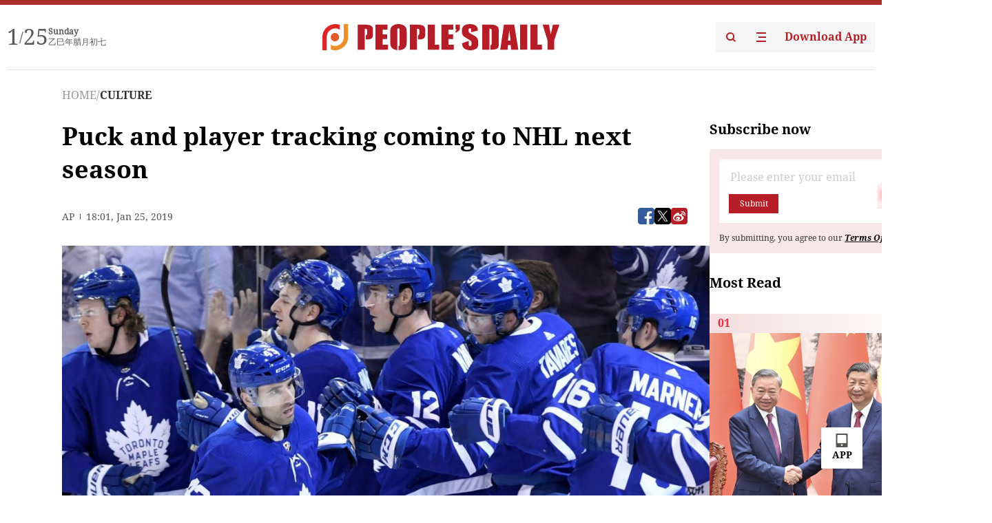

--- FILE ---
content_type: text/html;charset=UTF-8
request_url: https://peoplesdaily.pdnews.cn/culture/er/30001311803
body_size: 21824
content:
<!doctype html><html lang="en"><head><meta charset="UTF-8"/><meta name="viewport" content="initial-scale=1,maximum-scale=1,minimum-scale=1,user-scalable=no"/><title>Puck and player tracking coming to NHL next season</title><style></style><meta name="title" content="Puck and player tracking coming to NHL next season"><meta name="keywords" content="CULTURE,People's Daily"><meta name="description" content="Toronto Maple Leafs center Nazem Kadri (43) celebrates his hat-trick goal during the third period of an NHL hockey game against the Washington Capitals, Wednesday, Jan. 23, 2019, in Toronto. (Photo: AP)Puck and player tracking is coming to the NHL next season.Commissioner Gary Bettman announced the long-expected news Friday during All-Star Weekend in San Jose, California. The league is partnering "><meta property="title" content="Puck and player tracking coming to NHL next season"><meta property="image" content="https://cdnpdcontent.aikan.pdnews.cn/up/cms/www/201901/260200521nqt.jpg"><meta itemprop="image" content="https://cdnpdcontent.aikan.pdnews.cn/up/cms/www/201901/260200521nqt.jpg"><meta property="description" content="Toronto Maple Leafs center Nazem Kadri (43) celebrates his hat-trick goal during the third period of an NHL hockey game against the Washington Capitals, Wednesday, Jan. 23, 2019, in Toronto. (Photo: AP)Puck and player tracking is coming to the NHL next season.Commissioner Gary Bettman announced the long-expected news Friday during All-Star Weekend in San Jose, California. The league is partnering "><meta property="fb:app_id" content="216960335533526"><meta property="og:title" content="Puck and player tracking coming to NHL next season"><meta property="og:description" content="Toronto Maple Leafs center Nazem Kadri (43) celebrates his hat-trick goal during the third period of an NHL hockey game against the Washington Capitals, Wednesday, Jan. 23, 2019, in Toronto. (Photo: AP)Puck and player tracking is coming to the NHL next season.Commissioner Gary Bettman announced the long-expected news Friday during All-Star Weekend in San Jose, California. The league is partnering "><meta property="og:url" content="https://peoplesdaily.pdnews.cn/culture/er/30001311803"><meta property="og:image" content="https://cdnpdcontent.aikan.pdnews.cn/up/cms/www/201901/260200521nqt.jpg?x-oss-process=image/resize,l_850/auto-orient,1/quality,q_95/format,jpg"><meta property="og:image:alt" content="Toronto Maple Leafs center Nazem Kadri (43) celebrates his hat-trick goal during the third period of an NHL hockey game against the Washington Capitals, Wednesday, Jan. 23, 2019, in Toronto. (Photo: AP)Puck and player tracking is coming to the NHL next season.Commissioner Gary Bettman announced the long-expected news Friday during All-Star Weekend in San Jose, California. The league is partnering "><meta property="og:image_wechat" content="https://cdnpdcontent.aikan.pdnews.cn/up/cms/www/201901/260200521nqt.jpg?x-oss-process=image/resize,l_850/auto-orient,1/quality,q_95/format,jpg"><meta name="twitter:title" content="Puck and player tracking coming to NHL next season"><meta property="twitter:title" content="Puck and player tracking coming to NHL next season"><meta name="twitter:image" content="https://cdnpdcontent.aikan.pdnews.cn/up/cms/www/201901/260200521nqt.jpg?x-oss-process=image/resize,l_850/auto-orient,1/quality,q_95/format,jpg"><meta property="twitter:image" content="https://cdnpdcontent.aikan.pdnews.cn/up/cms/www/201901/260200521nqt.jpg?x-oss-process=image/resize,l_850/auto-orient,1/quality,q_95/format,jpg"><meta name="twitter:image:src" content="https://cdnpdcontent.aikan.pdnews.cn/up/cms/www/201901/260200521nqt.jpg?x-oss-process=image/resize,l_850/auto-orient,1/quality,q_95/format,jpg"><meta property="twitter:image:src" content="https://cdnpdcontent.aikan.pdnews.cn/up/cms/www/201901/260200521nqt.jpg?x-oss-process=image/resize,l_850/auto-orient,1/quality,q_95/format,jpg"><meta name="twitter:description" content="Toronto Maple Leafs center Nazem Kadri (43) celebrates his hat-trick goal during the third period of an NHL hockey game against the Washington Capitals, Wednesday, Jan. 23, 2019, in Toronto. (Photo: AP)Puck and player tracking is coming to the NHL next season.Commissioner Gary Bettman announced the long-expected news Friday during All-Star Weekend in San Jose, California. The league is partnering "><meta property="twitter:description" content="Toronto Maple Leafs center Nazem Kadri (43) celebrates his hat-trick goal during the third period of an NHL hockey game against the Washington Capitals, Wednesday, Jan. 23, 2019, in Toronto. (Photo: AP)Puck and player tracking is coming to the NHL next season.Commissioner Gary Bettman announced the long-expected news Friday during All-Star Weekend in San Jose, California. The league is partnering "><meta name="twitter:site" content="@PeoplesDailyapp"><meta property="twitter:site" content="@PeoplesDailyapp"><meta property="al:title" content="Puck and player tracking coming to NHL next season"><meta property="al:image" content="https://cdnpdcontent.aikan.pdnews.cn/up/cms/www/201901/260200521nqt.jpg?x-oss-process=image/resize,l_850/auto-orient,1/quality,q_95/format,jpg"><meta property="al:description" content="Toronto Maple Leafs center Nazem Kadri (43) celebrates his hat-trick goal during the third period of an NHL hockey game against the Washington Capitals, Wednesday, Jan. 23, 2019, in Toronto. (Photo: AP)Puck and player tracking is coming to the NHL next season.Commissioner Gary Bettman announced the long-expected news Friday during All-Star Weekend in San Jose, California. The league is partnering "><meta property="og:type" content="article"><meta property="og:rich_attachment" content="true"><meta name="twitter:card" content="summary_large_image"><meta property="twitter:card" content="summary_large_image"><meta name="twitter:creator" content="@PeoplesDailyapp"><meta property="twitter:creator" content="@PeoplesDailyapp"><meta property="al:type" content="article"><meta name="format-detection" content="telephone=no, email=no"/><meta name="apple-touch-fullscreen" content="YES"/><meta name="apple-mobile-web-app-capable" content="yes"/><meta name="apple-mobile-web-app-status-bar-style" content="black"/><link rel="icon" href="https://cdnpdfront.aikan.pdnews.cn/rmrb/es/rmrb-web-details-main/1.0.18/resource/image/faviconV2.png" type="image/x-icon"/><link rel="stylesheet" href="https://cdnpdfront.aikan.pdnews.cn/rmrb/es/rmrb-web-details-main/1.0.18/resource/css/plugin/normalize.css"><link rel="stylesheet" href="https://cdnpdfront.aikan.pdnews.cn/rmrb/es/rmrb-web-details-main/1.0.18/resource/css/plugin/swiper-bundle.min.css"><link rel="stylesheet" href="https://cdnpdfront.aikan.pdnews.cn/rmrb/es/rmrb-web-details-main/1.0.18/resource/css/plugin/aliPlayer.min.css"><link rel="stylesheet" href="https://cdnpdfront.aikan.pdnews.cn/rmrb/es/rmrb-web-details-main/1.0.18/resource/font/style.css"><link rel="stylesheet" href="https://cdnpdfront.aikan.pdnews.cn/rmrb/es/rmrb-web-details-main/1.0.18/resource/css/desktop/common.css"><link rel="stylesheet" href="https://cdnpdfront.aikan.pdnews.cn/rmrb/es/rmrb-web-details-main/1.0.18/resource/css/desktop/article.css"><link rel="stylesheet" href="https://cdnpdfront.aikan.pdnews.cn/rmrb/es/rmrb-web-details-main/1.0.18/resource/css/desktop/player.css"><script src="https://cdnpdfront.aikan.pdnews.cn/rmrb/es/rmrb-web-details-main/1.0.18/resource/js/share.min.js"></script><script type="module" crossorigin src="https://cdnpdfront.aikan.pdnews.cn/rmrb/es/rmrb-web-details-main/1.0.18/static/articleDesktop.2df49395.js"></script><link rel="modulepreload" href="https://cdnpdfront.aikan.pdnews.cn/rmrb/es/rmrb-web-details-main/1.0.18/static/__uno.811139bf.js"><link rel="modulepreload" href="https://cdnpdfront.aikan.pdnews.cn/rmrb/es/rmrb-web-details-main/1.0.18/static/light.beee88b5.js"><link rel="modulepreload" href="https://cdnpdfront.aikan.pdnews.cn/rmrb/es/rmrb-web-details-main/1.0.18/static/use-rtl.6a0d34a7.js"><link rel="modulepreload" href="https://cdnpdfront.aikan.pdnews.cn/rmrb/es/rmrb-web-details-main/1.0.18/static/FooterShare.d4d5bc0c.js"><link rel="modulepreload" href="https://cdnpdfront.aikan.pdnews.cn/rmrb/es/rmrb-web-details-main/1.0.18/static/index.6a84ec4d.js"><link rel="modulepreload" href="https://cdnpdfront.aikan.pdnews.cn/rmrb/es/rmrb-web-details-main/1.0.18/static/index.42c2b8bc.js"><link rel="modulepreload" href="https://cdnpdfront.aikan.pdnews.cn/rmrb/es/rmrb-web-details-main/1.0.18/static/email.b80d3b72.js"><link rel="modulepreload" href="https://cdnpdfront.aikan.pdnews.cn/rmrb/es/rmrb-web-details-main/1.0.18/static/Close.2922face.js"><link rel="modulepreload" href="https://cdnpdfront.aikan.pdnews.cn/rmrb/es/rmrb-web-details-main/1.0.18/static/index.3b214772.js"><link rel="modulepreload" href="https://cdnpdfront.aikan.pdnews.cn/rmrb/es/rmrb-web-details-main/1.0.18/static/vote.9191c2c4.js"><link rel="stylesheet" href="https://cdnpdfront.aikan.pdnews.cn/rmrb/es/rmrb-web-details-main/1.0.18/static/__uno.1f68b8f3.css"><link rel="stylesheet" href="https://cdnpdfront.aikan.pdnews.cn/rmrb/es/rmrb-web-details-main/1.0.18/static/FooterShare.536f3f2b.css"><link rel="stylesheet" href="https://cdnpdfront.aikan.pdnews.cn/rmrb/es/rmrb-web-details-main/1.0.18/static/index.262060e6.css"><link rel="stylesheet" href="https://cdnpdfront.aikan.pdnews.cn/rmrb/es/rmrb-web-details-main/1.0.18/static/index.36bdada6.css"><link rel="stylesheet" href="https://cdnpdfront.aikan.pdnews.cn/rmrb/es/rmrb-web-details-main/1.0.18/static/index.0044e19b.css"><link rel="stylesheet" href="https://cdnpdfront.aikan.pdnews.cn/rmrb/es/rmrb-web-details-main/1.0.18/static/articleDesktop.992161ba.css"><link rel="stylesheet" href="https://cdnpdfront.aikan.pdnews.cn/rmrb/es/rmrb-web-details-main/1.0.18/static/global.e64d111d.css"></head><body data-id="30001311803" data-channelid="1009,1024" data-objecttype="8" data-topicid="" data-type="channel" id="body" class=""><div id="app"></div><header id="header"><div class="header"><div class="header-container c-container"><div class="header-main"><div id="globalHeader" class="time"></div><a href="https://peoplesdaily.pdnews.cn" class="logo"><span style="display:none">People's Daily</span> <img src="https://cdnpdfront.aikan.pdnews.cn/rmrb/es/rmrb-web-details-main/1.0.18/resource/image/header/logo.svg" alt="People's Daily English language App - Homepage - Breaking News, China News, World News and Video"></a><div class="right-content"><a class="header-search" target="_blank" href="https://peoplesdaily.pdnews.cn/searchDetails"><span style="display:none">People's Daily Search Details</span> <img src="https://cdnpdfront.aikan.pdnews.cn/rmrb/es/rmrb-web-details-main/1.0.18/resource/image/header/headerSearch.svg" alt="People's Daily English language App - Homepage - Breaking News, China News, World News and Video"> </a><span class="header-channel"><div id="headerChannel"></div><img class="header-channel-icon" src="https://cdnpdfront.aikan.pdnews.cn/rmrb/es/rmrb-web-details-main/1.0.18/resource/image/channel.svg" alt="People's Daily English language App - Homepage - Breaking News, China News, World News and Video"> </span><a class="header-download droidSerif-bold" target="_blank" href="https://peoplesdaily.pdnews.cn/publicity">Download App</a></div></div></div></div></header><main class="content-main" data-author-name="" data-author-id=""><div class="c-container"><div class="breadcrumb"><a href="https://peoplesdaily.pdnews.cn" class="droidSerif">HOME</a> <span class="droidSerif">/</span><div class="beloneName droidSerif-bold">CULTURE</div></div><div class="c-content"><div class="left"><div class="c-title droidSerif-bold" id="newsTitle">Puck and player tracking coming to NHL next season</div><div class="c-details-share"><div class="c-details"><div class="c-details-extra droidSerif"><div class="form">AP</div><div class="c-publish-time none">1548439273000</div></div></div><div id="globalShare"></div></div><div class="skeleton-loading"><div class="ant-skeleton ant-skeleton-active"><div class="ant-skeleton-content"><ul class="ant-skeleton-paragraph"><li style="width:38%"></li><li style="width:100%"></li><li style="width:100%"></li><li style="width:87.5%"></li></ul><h3 class="ant-skeleton-title" style="width:100%;height:427.5px"></h3></div></div></div><div class="c-news-content none" id="newContent"><p style="text-align: center;"><img src="https://cdnpdcontent.aikan.pdnews.cn/up/cms/www/201901/26020104gj59.JPG" title="hockey.JPG" alt="hockey.JPG"></p>
<p><span style="color: rgb(127, 127, 127);">Toronto Maple Leafs center Nazem Kadri (43) celebrates his hat-trick goal during the third period of an NHL hockey game against the Washington Capitals, Wednesday, Jan. 23, 2019, in Toronto. (Photo: AP)</span></p>
<p style="text-align: left;">Puck and player tracking is coming to the NHL next season.</p>
<p style="text-align: left;">Commissioner Gary Bettman announced the long-expected news Friday during All-Star Weekend in San Jose, California. The league is partnering with German company Jogmo World Corp. to put microchips on player jerseys and inside game pucks. Real-time data will be gathered by antennas in all 31 NHL arenas.</p>
<p style="text-align: left;">The NHL will join the NFL as the two major North American professional sports leagues with wearable tracking technology. The NBA and Major League Baseball use sophisticated systems that can include radar and cameras.</p>
<p style="text-align: left;">Players have agreed to the tracking, but the NHL is not yet committing to a firm start date because officials say testing is ongoing with the potential for changes after feedback from players, teams and broadcasters. But the league is confident in the accuracy of the radio frequency-based system and its application for 1,271 regular-season games and the playoffs.</p>
<p style="text-align: left;">“This will continue to evolve and be monitored and tested and perfected over the course of the rest of this season and parts of next season,” NHL chief revenue officer Keith Wachtel said. “But this is our opportunity to say that we are far enough along where the commissioner is comfortable with the data and our broadcasters are comfortable and the NHLPA is comfortable that we can go ahead and unleash this, which we’re obviously excited about.”</p>
<p style="text-align: left;">Long after the glowing puck seemed like hockey’s future on television, the NHL began its work on puck and player tracking in earnest in 2013. Tests of various systems were done at All-Star games (including this weekend), the 2016 World Cup of Hockey and&nbsp;two regular-season games earlier this month&nbsp;in Las Vegas.</p>
<p style="text-align: left;">The six-year effort included what NHL senior vice president of business development David Lehanski called “unforeseen” challenges, primarily with how to make the puck.</p>
<p style="text-align: left;">“A lot of testing (was done) on the performance of the puck both with regard to its durability but also its playability,” Lehanski said. “The puck itself is really something unlike anything else ... any other sport has really had to contend with.”</p>
<p style="text-align: left;">Researchers and engineers at the Fraunhofer Institute and Jogmo believe they have reached to the point where players don’t notice the microchips on their shoulder pads and can’t tell the difference between the new “smart puck” and the frozen rubber that has been part of hockey for more than a century.</p>
<p style="text-align: left;">“It’s an active puck, so it needs to be activated before it goes on the ice and deactivated after that,” Jogmo founder and CEO Martin Bachmayer said. “It’s kind of a different handling for the officials and for the people in the box. ... That’s the kind of stuff we try to figure out in the next couple of months before the season starts: how to really make this right.”</p></div><div id="vote"></div></div><div class="right" id="mostRead"></div></div><div class="c-recommend" id="recommend"></div></div></main><div id="news-article-audio"></div><div id="hidden"></div><div id="hiddenElement"></div><footer id="globalFooter" data-audio-title="" data-audio-src="" data-audio-img=""><div class="footer-main c-container"><div class="footer-container"><div class="footer-left"><div class="footer-download"><div class="footer-title droidSerif-bold">Download App</div><div class="footer-download-top"><a target="_blank" href="https://apps.apple.com/app/peoples-daily-%E4%BA%BA%E6%B0%91%E6%97%A5%E6%8A%A5%E8%8B%B1%E6%96%87%E5%AE%A2%E6%88%B7%E7%AB%AF/id1294031865" class="droidSerif-bold"><img src="https://cdnpdfront.aikan.pdnews.cn/rmrb/es/rmrb-web-details-main/1.0.18/resource/image/footer/apple.svg" alt="People's Daily English language App - Homepage - Breaking News, China News, World News and Video"> </a><a target="_blank" href="https://sj.qq.com/appdetail/com.peopleapp.en" class="droidSerif-bold"><img src="https://cdnpdfront.aikan.pdnews.cn/rmrb/es/rmrb-web-details-main/1.0.18/resource/image/footer/android.svg" alt="People's Daily English language App - Homepage - Breaking News, China News, World News and Video"></a></div><a target="_blank" href="https://play.google.com/store/apps/details?id=com.peopleapp.en" class="download-app droidSerif-bold"><img src="https://cdnpdfront.aikan.pdnews.cn/rmrb/es/rmrb-web-details-main/1.0.18/resource/image/footer/google.svg" alt="People's Daily English language App - Homepage - Breaking News, China News, World News and Video"> <span>Google Play</span></a></div></div><div class="footer-right"><div class="footer-sitemap"><div class="footer-title droidSerif-bold">Sitemap</div><div id="footerSitemap" class="sitemap-list"></div></div><div class="footer-share" id="footerShare"></div></div></div><div class="footer-bottom"><div class="left"><div class="left-top"><a class="droidSerif" target="_blank" href="https://www.beian.gov.cn/portal/registerSystemInfo?recordcode=11010502048728" title="People's Daily English language App"><img src="https://cdnpdfront.aikan.pdnews.cn/rmrb/es/rmrb-web-details-main/1.0.18/resource/image/footer/emblem.png" alt="People's Daily English language App - Homepage - Breaking News, China News, World News and Video"> <span>京公网安备 11010502048728号 Copyright 2023 People's Daily </span></a><a class="droidSerif" target="_blank" href="https://beian.miit.gov.cn/#/Integrated/recordQuery" title="People's Daily English language App">ICP Registration Number: 16066560</a></div><a class="droidSerif" title="People's Daily English language App">Disinformation report:rmrbywapp@126.com</a></div><div class="right"><a class="privacyPolicy" href="https://peoplesdaily.pdnews.cn/privacyPolicy" target="_blank" title="People's Daily English language App">Privacy policy</a> <i class="line"></i> <a class="aboutUs" href="https://peoplesdaily.pdnews.cn/aboutUs" target="_blank" title="People's Daily English language App">Terms of Service</a> <i class="line"></i> <a class="aboutPeopleDaily" href="https://peoplesdaily.pdnews.cn/aboutPeopleDaily" target="_blank" title="People's Daily English language App">About People's Daily</a> <i class="line"></i> <a class="peoplesDaily" href="" target="_blank" title="People's Daily English language App">PEOPLE'S DAILY</a></div></div></div></footer><script src="https://wkbrs1.tingyun.com/js/cIHjmnMVaiY.js"></script><script src="https://cdnpdfront.aikan.pdnews.cn/rmrb/es/rmrb-web-details-main/1.0.18/resource/js/sensorsdata.min.js"></script><script src="https://cdnpdfront.aikan.pdnews.cn/rmrb/es/rmrb-web-details-main/1.0.18/resource/js/aliPlayer.min.js"></script><script src="https://cdnpdfront.aikan.pdnews.cn/rmrb/es/rmrb-web-details-main/1.0.18/resource/js/swiper-bundle.min.js"></script><script src="https://cdnpdfront.aikan.pdnews.cn/rmrb/es/rmrb-web-details-main/1.0.18/resource/js/echart.min.js"></script><script src="https://cdnpdfront.aikan.pdnews.cn/rmrb/es/rmrb-web-details-main/1.0.18/resource/js/ecStat.min.js"></script><script>!(function (c,b,d,a) {c[a] ||(c[a] ={})
c[a].config ={pid:'bayc9l9j1x@7e5f11667efff4b',appType:'web',imgUrl:'https://arms-retcode.aliyuncs.com/r.png?',sendResource:true,enableLinkTrace:true,behavior:true
}
with (b) with (body) with (insertBefore(createElement('script'),firstChild)) setAttribute('crossorigin','',src =d
)
})(window,document,'https://retcode.alicdn.com/retcode/bl.js','__bl')</script><script>var echartOptions = undefined;var shareInfo = {"fullUrl":"https://cdnpdcontent.aikan.pdnews.cn/up/cms/www/201901/260200521nqt.jpg","shareSwitch":1,"shareTitle":"Puck and player tracking coming to NHL next season","shareDescription":"Toronto Maple Leafs center Nazem Kadri (43) celebrates his hat-trick goal during the third period of an NHL hockey game against the Washington Capitals, Wednesday, Jan. 23, 2019, in Toronto. (Photo: AP)Puck and player tracking is coming to the NHL next season.Commissioner Gary Bettman announced the long-expected news Friday during All-Star Weekend in San Jose, California. The league is partnering "};var contentDetailsJson = {"channelRels":[{"sortValue":2,"channelAlias":"bri-news","channelLevel":1,"channelName":"BRI NEWS","channelId":1009},{"sortValue":1,"channelAlias":"culture","channelLevel":2,"channelName":"CULTURE","channelId":1024}],"description":"Toronto Maple Leafs center Nazem Kadri (43) celebrates his hat-trick goal during the third period of an NHL hockey game against the Washington Capitals, Wednesday, Jan. 23, 2019, in Toronto. (Photo: AP)Puck and player tracking is coming to the NHL next season.Commissioner Gary Bettman announced the long-expected news Friday during All-Star Weekend in San Jose, California. The league is partnering "};</script></body></html>